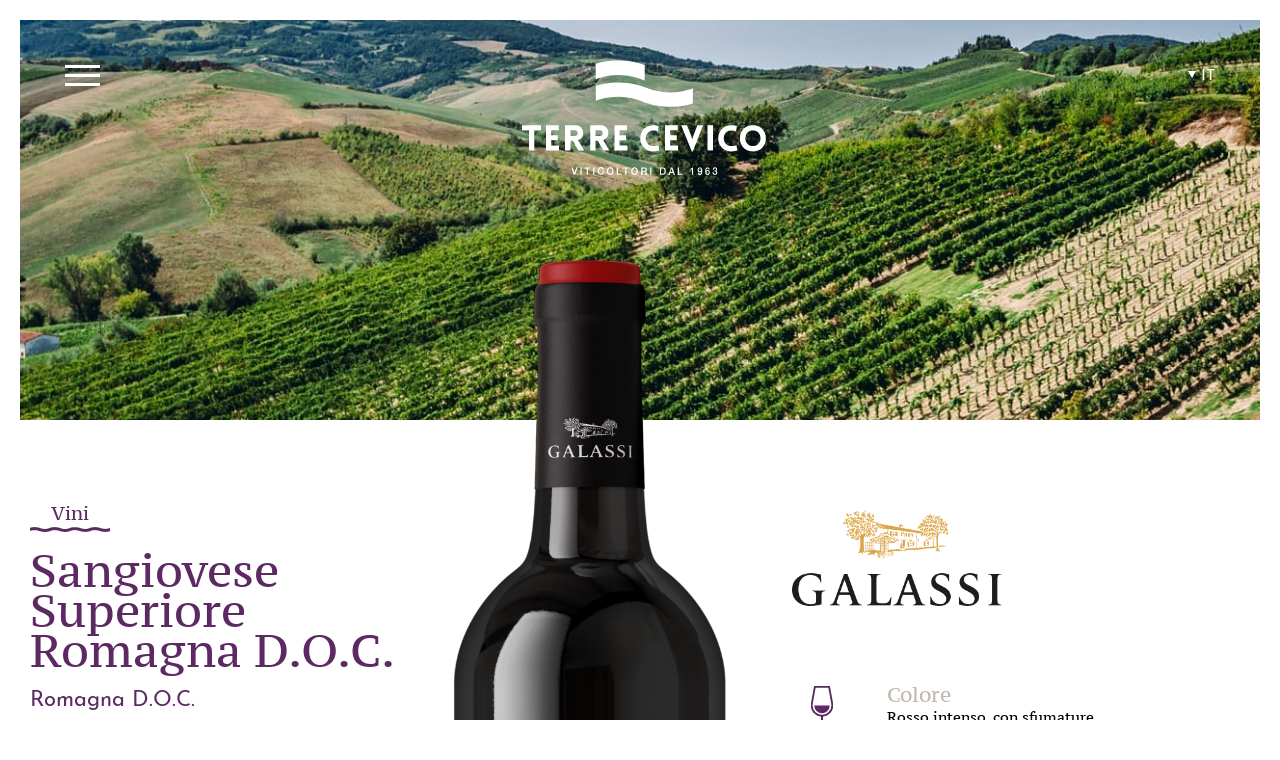

--- FILE ---
content_type: text/html; charset=UTF-8
request_url: https://www.terrecevico.com/prodotti/sangiovese-superiore-2/
body_size: 12339
content:
<!DOCTYPE html>
<html lang="it">
<head>
<meta charset="UTF-8">
<!-- <meta http-equiv="X-UA-Compatible" content="IE=edge,chrome=1"> -->
<meta http-equiv="X-UA-Compatible" content="IE=edge">
<meta name="viewport" content="width=device-width, initial-scale=1">

<meta name="author" content="Studio Idee Materia">
<meta name="Copyright" content="&copy;2026 Terre Cevico">
<meta name="format-detection" content="telephone=no"><meta name='robots' content='index, follow, max-image-preview:large, max-snippet:-1, max-video-preview:-1' />
	<style>img:is([sizes="auto" i], [sizes^="auto," i]) { contain-intrinsic-size: 3000px 1500px }</style>
	<link rel="alternate" hreflang="it" href="https://www.terrecevico.com/prodotti/sangiovese-superiore-2/" />
<link rel="alternate" hreflang="x-default" href="https://www.terrecevico.com/prodotti/sangiovese-superiore-2/" />

<!-- Google Tag Manager for WordPress by gtm4wp.com -->
<script data-cfasync="false" data-pagespeed-no-defer>
	var gtm4wp_datalayer_name = "dataLayer";
	var dataLayer = dataLayer || [];
</script>
<!-- End Google Tag Manager for WordPress by gtm4wp.com -->
	<!-- This site is optimized with the Yoast SEO plugin v24.0 - https://yoast.com/wordpress/plugins/seo/ -->
	<title>Sangiovese Superiore Romagna D.O.C. - Terre Cevico</title>
	<link rel="canonical" href="https://www.terrecevico.com/prodotti/sangiovese-superiore-2/" />
	<meta property="og:locale" content="it_IT" />
	<meta property="og:type" content="article" />
	<meta property="og:title" content="Sangiovese Superiore Romagna D.O.C. - Terre Cevico" />
	<meta property="og:description" content="Sangiovese che nasce da un processo di vinificazione che prevede la selezione degli acini in base al grado di maturazione. La cernita degli acini avviene per via densimetrica. Il processo avviene attraverso un impianto in grado di selezionare gli acini con caratteristiche di maturazione diverse, separando le uve in diverse classi di qualità. L’impianto esegue [&hellip;]" />
	<meta property="og:url" content="https://www.terrecevico.com/prodotti/sangiovese-superiore-2/" />
	<meta property="og:site_name" content="Terre Cevico" />
	<meta property="article:modified_time" content="2025-07-23T12:57:39+00:00" />
	<meta property="og:image" content="https://www.terrecevico.com/wp-content/uploads/2025/07/galassi-Sangiovese-Superiore-224x900.png" />
	<meta property="og:image:width" content="224" />
	<meta property="og:image:height" content="900" />
	<meta property="og:image:type" content="image/png" />
	<meta name="twitter:card" content="summary_large_image" />
	<meta name="twitter:label1" content="Tempo di lettura stimato" />
	<meta name="twitter:data1" content="1 minuto" />
	<script type="application/ld+json" class="yoast-schema-graph">{"@context":"https://schema.org","@graph":[{"@type":"WebPage","@id":"https://www.terrecevico.com/prodotti/sangiovese-superiore-2/","url":"https://www.terrecevico.com/prodotti/sangiovese-superiore-2/","name":"Sangiovese Superiore Romagna D.O.C. - Terre Cevico","isPartOf":{"@id":"https://www.terrecevico.com/#website"},"primaryImageOfPage":{"@id":"https://www.terrecevico.com/prodotti/sangiovese-superiore-2/#primaryimage"},"image":{"@id":"https://www.terrecevico.com/prodotti/sangiovese-superiore-2/#primaryimage"},"thumbnailUrl":"https://www.terrecevico.com/wp-content/uploads/2025/07/galassi-Sangiovese-Superiore.png","datePublished":"2019-01-31T16:14:47+00:00","dateModified":"2025-07-23T12:57:39+00:00","breadcrumb":{"@id":"https://www.terrecevico.com/prodotti/sangiovese-superiore-2/#breadcrumb"},"inLanguage":"it-IT","potentialAction":[{"@type":"ReadAction","target":["https://www.terrecevico.com/prodotti/sangiovese-superiore-2/"]}]},{"@type":"ImageObject","inLanguage":"it-IT","@id":"https://www.terrecevico.com/prodotti/sangiovese-superiore-2/#primaryimage","url":"https://www.terrecevico.com/wp-content/uploads/2025/07/galassi-Sangiovese-Superiore.png","contentUrl":"https://www.terrecevico.com/wp-content/uploads/2025/07/galassi-Sangiovese-Superiore.png","width":908,"height":3649},{"@type":"BreadcrumbList","@id":"https://www.terrecevico.com/prodotti/sangiovese-superiore-2/#breadcrumb","itemListElement":[{"@type":"ListItem","position":1,"name":"Home","item":"https://www.terrecevico.com/"},{"@type":"ListItem","position":2,"name":"Vini","item":"https://www.terrecevico.com/prodotti/"},{"@type":"ListItem","position":3,"name":"Sangiovese Superiore Romagna D.O.C."}]},{"@type":"WebSite","@id":"https://www.terrecevico.com/#website","url":"https://www.terrecevico.com/","name":"Terre Cevico","description":"","publisher":{"@id":"https://www.terrecevico.com/#organization"},"potentialAction":[{"@type":"SearchAction","target":{"@type":"EntryPoint","urlTemplate":"https://www.terrecevico.com/?s={search_term_string}"},"query-input":{"@type":"PropertyValueSpecification","valueRequired":true,"valueName":"search_term_string"}}],"inLanguage":"it-IT"},{"@type":"Organization","@id":"https://www.terrecevico.com/#organization","name":"Gruppo Terre Cevico","url":"https://www.terrecevico.com/","logo":{"@type":"ImageObject","inLanguage":"it-IT","@id":"https://www.terrecevico.com/#/schema/logo/image/","url":"https://www.terrecevico.com/wp-content/uploads/2018/11/cevico_favicon.png","contentUrl":"https://www.terrecevico.com/wp-content/uploads/2018/11/cevico_favicon.png","width":512,"height":512,"caption":"Gruppo Terre Cevico"},"image":{"@id":"https://www.terrecevico.com/#/schema/logo/image/"}}]}</script>
	<!-- / Yoast SEO plugin. -->


<link rel='dns-prefetch' href='//cdn.iubenda.com' />
<link rel='stylesheet' id='wp-block-library-css' href='https://www.terrecevico.com/wp-includes/css/dist/block-library/style.min.css' type='text/css' media='all' />
<style id='classic-theme-styles-inline-css' type='text/css'>
/*! This file is auto-generated */
.wp-block-button__link{color:#fff;background-color:#32373c;border-radius:9999px;box-shadow:none;text-decoration:none;padding:calc(.667em + 2px) calc(1.333em + 2px);font-size:1.125em}.wp-block-file__button{background:#32373c;color:#fff;text-decoration:none}
</style>
<style id='global-styles-inline-css' type='text/css'>
:root{--wp--preset--aspect-ratio--square: 1;--wp--preset--aspect-ratio--4-3: 4/3;--wp--preset--aspect-ratio--3-4: 3/4;--wp--preset--aspect-ratio--3-2: 3/2;--wp--preset--aspect-ratio--2-3: 2/3;--wp--preset--aspect-ratio--16-9: 16/9;--wp--preset--aspect-ratio--9-16: 9/16;--wp--preset--color--black: #000000;--wp--preset--color--cyan-bluish-gray: #abb8c3;--wp--preset--color--white: #ffffff;--wp--preset--color--pale-pink: #f78da7;--wp--preset--color--vivid-red: #cf2e2e;--wp--preset--color--luminous-vivid-orange: #ff6900;--wp--preset--color--luminous-vivid-amber: #fcb900;--wp--preset--color--light-green-cyan: #7bdcb5;--wp--preset--color--vivid-green-cyan: #00d084;--wp--preset--color--pale-cyan-blue: #8ed1fc;--wp--preset--color--vivid-cyan-blue: #0693e3;--wp--preset--color--vivid-purple: #9b51e0;--wp--preset--gradient--vivid-cyan-blue-to-vivid-purple: linear-gradient(135deg,rgba(6,147,227,1) 0%,rgb(155,81,224) 100%);--wp--preset--gradient--light-green-cyan-to-vivid-green-cyan: linear-gradient(135deg,rgb(122,220,180) 0%,rgb(0,208,130) 100%);--wp--preset--gradient--luminous-vivid-amber-to-luminous-vivid-orange: linear-gradient(135deg,rgba(252,185,0,1) 0%,rgba(255,105,0,1) 100%);--wp--preset--gradient--luminous-vivid-orange-to-vivid-red: linear-gradient(135deg,rgba(255,105,0,1) 0%,rgb(207,46,46) 100%);--wp--preset--gradient--very-light-gray-to-cyan-bluish-gray: linear-gradient(135deg,rgb(238,238,238) 0%,rgb(169,184,195) 100%);--wp--preset--gradient--cool-to-warm-spectrum: linear-gradient(135deg,rgb(74,234,220) 0%,rgb(151,120,209) 20%,rgb(207,42,186) 40%,rgb(238,44,130) 60%,rgb(251,105,98) 80%,rgb(254,248,76) 100%);--wp--preset--gradient--blush-light-purple: linear-gradient(135deg,rgb(255,206,236) 0%,rgb(152,150,240) 100%);--wp--preset--gradient--blush-bordeaux: linear-gradient(135deg,rgb(254,205,165) 0%,rgb(254,45,45) 50%,rgb(107,0,62) 100%);--wp--preset--gradient--luminous-dusk: linear-gradient(135deg,rgb(255,203,112) 0%,rgb(199,81,192) 50%,rgb(65,88,208) 100%);--wp--preset--gradient--pale-ocean: linear-gradient(135deg,rgb(255,245,203) 0%,rgb(182,227,212) 50%,rgb(51,167,181) 100%);--wp--preset--gradient--electric-grass: linear-gradient(135deg,rgb(202,248,128) 0%,rgb(113,206,126) 100%);--wp--preset--gradient--midnight: linear-gradient(135deg,rgb(2,3,129) 0%,rgb(40,116,252) 100%);--wp--preset--font-size--small: 13px;--wp--preset--font-size--medium: 20px;--wp--preset--font-size--large: 36px;--wp--preset--font-size--x-large: 42px;--wp--preset--spacing--20: 0.44rem;--wp--preset--spacing--30: 0.67rem;--wp--preset--spacing--40: 1rem;--wp--preset--spacing--50: 1.5rem;--wp--preset--spacing--60: 2.25rem;--wp--preset--spacing--70: 3.38rem;--wp--preset--spacing--80: 5.06rem;--wp--preset--shadow--natural: 6px 6px 9px rgba(0, 0, 0, 0.2);--wp--preset--shadow--deep: 12px 12px 50px rgba(0, 0, 0, 0.4);--wp--preset--shadow--sharp: 6px 6px 0px rgba(0, 0, 0, 0.2);--wp--preset--shadow--outlined: 6px 6px 0px -3px rgba(255, 255, 255, 1), 6px 6px rgba(0, 0, 0, 1);--wp--preset--shadow--crisp: 6px 6px 0px rgba(0, 0, 0, 1);}:where(.is-layout-flex){gap: 0.5em;}:where(.is-layout-grid){gap: 0.5em;}body .is-layout-flex{display: flex;}.is-layout-flex{flex-wrap: wrap;align-items: center;}.is-layout-flex > :is(*, div){margin: 0;}body .is-layout-grid{display: grid;}.is-layout-grid > :is(*, div){margin: 0;}:where(.wp-block-columns.is-layout-flex){gap: 2em;}:where(.wp-block-columns.is-layout-grid){gap: 2em;}:where(.wp-block-post-template.is-layout-flex){gap: 1.25em;}:where(.wp-block-post-template.is-layout-grid){gap: 1.25em;}.has-black-color{color: var(--wp--preset--color--black) !important;}.has-cyan-bluish-gray-color{color: var(--wp--preset--color--cyan-bluish-gray) !important;}.has-white-color{color: var(--wp--preset--color--white) !important;}.has-pale-pink-color{color: var(--wp--preset--color--pale-pink) !important;}.has-vivid-red-color{color: var(--wp--preset--color--vivid-red) !important;}.has-luminous-vivid-orange-color{color: var(--wp--preset--color--luminous-vivid-orange) !important;}.has-luminous-vivid-amber-color{color: var(--wp--preset--color--luminous-vivid-amber) !important;}.has-light-green-cyan-color{color: var(--wp--preset--color--light-green-cyan) !important;}.has-vivid-green-cyan-color{color: var(--wp--preset--color--vivid-green-cyan) !important;}.has-pale-cyan-blue-color{color: var(--wp--preset--color--pale-cyan-blue) !important;}.has-vivid-cyan-blue-color{color: var(--wp--preset--color--vivid-cyan-blue) !important;}.has-vivid-purple-color{color: var(--wp--preset--color--vivid-purple) !important;}.has-black-background-color{background-color: var(--wp--preset--color--black) !important;}.has-cyan-bluish-gray-background-color{background-color: var(--wp--preset--color--cyan-bluish-gray) !important;}.has-white-background-color{background-color: var(--wp--preset--color--white) !important;}.has-pale-pink-background-color{background-color: var(--wp--preset--color--pale-pink) !important;}.has-vivid-red-background-color{background-color: var(--wp--preset--color--vivid-red) !important;}.has-luminous-vivid-orange-background-color{background-color: var(--wp--preset--color--luminous-vivid-orange) !important;}.has-luminous-vivid-amber-background-color{background-color: var(--wp--preset--color--luminous-vivid-amber) !important;}.has-light-green-cyan-background-color{background-color: var(--wp--preset--color--light-green-cyan) !important;}.has-vivid-green-cyan-background-color{background-color: var(--wp--preset--color--vivid-green-cyan) !important;}.has-pale-cyan-blue-background-color{background-color: var(--wp--preset--color--pale-cyan-blue) !important;}.has-vivid-cyan-blue-background-color{background-color: var(--wp--preset--color--vivid-cyan-blue) !important;}.has-vivid-purple-background-color{background-color: var(--wp--preset--color--vivid-purple) !important;}.has-black-border-color{border-color: var(--wp--preset--color--black) !important;}.has-cyan-bluish-gray-border-color{border-color: var(--wp--preset--color--cyan-bluish-gray) !important;}.has-white-border-color{border-color: var(--wp--preset--color--white) !important;}.has-pale-pink-border-color{border-color: var(--wp--preset--color--pale-pink) !important;}.has-vivid-red-border-color{border-color: var(--wp--preset--color--vivid-red) !important;}.has-luminous-vivid-orange-border-color{border-color: var(--wp--preset--color--luminous-vivid-orange) !important;}.has-luminous-vivid-amber-border-color{border-color: var(--wp--preset--color--luminous-vivid-amber) !important;}.has-light-green-cyan-border-color{border-color: var(--wp--preset--color--light-green-cyan) !important;}.has-vivid-green-cyan-border-color{border-color: var(--wp--preset--color--vivid-green-cyan) !important;}.has-pale-cyan-blue-border-color{border-color: var(--wp--preset--color--pale-cyan-blue) !important;}.has-vivid-cyan-blue-border-color{border-color: var(--wp--preset--color--vivid-cyan-blue) !important;}.has-vivid-purple-border-color{border-color: var(--wp--preset--color--vivid-purple) !important;}.has-vivid-cyan-blue-to-vivid-purple-gradient-background{background: var(--wp--preset--gradient--vivid-cyan-blue-to-vivid-purple) !important;}.has-light-green-cyan-to-vivid-green-cyan-gradient-background{background: var(--wp--preset--gradient--light-green-cyan-to-vivid-green-cyan) !important;}.has-luminous-vivid-amber-to-luminous-vivid-orange-gradient-background{background: var(--wp--preset--gradient--luminous-vivid-amber-to-luminous-vivid-orange) !important;}.has-luminous-vivid-orange-to-vivid-red-gradient-background{background: var(--wp--preset--gradient--luminous-vivid-orange-to-vivid-red) !important;}.has-very-light-gray-to-cyan-bluish-gray-gradient-background{background: var(--wp--preset--gradient--very-light-gray-to-cyan-bluish-gray) !important;}.has-cool-to-warm-spectrum-gradient-background{background: var(--wp--preset--gradient--cool-to-warm-spectrum) !important;}.has-blush-light-purple-gradient-background{background: var(--wp--preset--gradient--blush-light-purple) !important;}.has-blush-bordeaux-gradient-background{background: var(--wp--preset--gradient--blush-bordeaux) !important;}.has-luminous-dusk-gradient-background{background: var(--wp--preset--gradient--luminous-dusk) !important;}.has-pale-ocean-gradient-background{background: var(--wp--preset--gradient--pale-ocean) !important;}.has-electric-grass-gradient-background{background: var(--wp--preset--gradient--electric-grass) !important;}.has-midnight-gradient-background{background: var(--wp--preset--gradient--midnight) !important;}.has-small-font-size{font-size: var(--wp--preset--font-size--small) !important;}.has-medium-font-size{font-size: var(--wp--preset--font-size--medium) !important;}.has-large-font-size{font-size: var(--wp--preset--font-size--large) !important;}.has-x-large-font-size{font-size: var(--wp--preset--font-size--x-large) !important;}
:where(.wp-block-post-template.is-layout-flex){gap: 1.25em;}:where(.wp-block-post-template.is-layout-grid){gap: 1.25em;}
:where(.wp-block-columns.is-layout-flex){gap: 2em;}:where(.wp-block-columns.is-layout-grid){gap: 2em;}
:root :where(.wp-block-pullquote){font-size: 1.5em;line-height: 1.6;}
</style>
<link rel='stylesheet' id='spu-public-css-css' href='https://www.terrecevico.com/plugins/popups/public/assets/css/public.css' type='text/css' media='all' />

<script  type="text/javascript" class=" _iub_cs_skip" type="text/javascript" id="iubenda-head-inline-scripts-0">
/* <![CDATA[ */

    var _iub = _iub || [];
    _iub.csConfiguration = {
"consentOnContinuedBrowsing":false,
"consentOnScroll":false,
"perPurposeConsent":true,
"invalidateConsentBefore":"2022-01-01",
        "lang": "it",
        "siteId": 1555481,
        "cookiePolicyId": 61426681,
        "banner": {
            "acceptButtonDisplay":true,
            "customizeButtonDisplay":true,
            "acceptButtonColor":"#5d2963",
            "rejectButtonDisplay":true,
            "rejectButtonColor":"#222",
            "rejectButtonCaptionColor":"#efefef",
            "position":"top",
"listPurposes":true,
"explicitWithdrawal":true
        },
        "callback": {
            onPreferenceExpressedOrNotNeeded: function(preference) {
                dataLayer.push({
                    iubenda_ccpa_opted_out: _iub.cs.api.isCcpaOptedOut()
                });
                if (!preference) {
                    dataLayer.push({
                        event: "iubenda_preference_not_needed"
                    });
                } else {
                    if (preference.consent === true) {
                        dataLayer.push({
                            event: "iubenda_consent_given"
                        });
                    } else if (preference.consent === false) {
                        dataLayer.push({
                            event: "iubenda_consent_rejected"
                        });
                    } else if (preference.purposes) {
                        for (var purposeId in preference.purposes) {
                            if (preference.purposes[purposeId]) {
                                dataLayer.push({
                                    event: "iubenda_consent_given_purpose_" + purposeId
                                });
                            }
                        }
                    }
                }
            }
        }
    };
/* ]]> */
</script>
<script  type="text/javascript" src="//cdn.iubenda.com/cs/iubenda_cs.js" charset="UTF-8" async="async" class=" _iub_cs_skip" type="text/javascript" src="//cdn.iubenda.com/cs/iubenda_cs.js" id="iubenda-head-scripts-0-js"></script>
<link rel="https://api.w.org/" href="https://www.terrecevico.com/wp-json/" /><link rel="alternate" title="oEmbed (JSON)" type="application/json+oembed" href="https://www.terrecevico.com/wp-json/oembed/1.0/embed?url=https%3A%2F%2Fwww.terrecevico.com%2Fprodotti%2Fsangiovese-superiore-2%2F" />
<link rel="alternate" title="oEmbed (XML)" type="text/xml+oembed" href="https://www.terrecevico.com/wp-json/oembed/1.0/embed?url=https%3A%2F%2Fwww.terrecevico.com%2Fprodotti%2Fsangiovese-superiore-2%2F&#038;format=xml" />

<!-- Google Tag Manager for WordPress by gtm4wp.com -->
<!-- GTM Container placement set to footer -->
<script data-cfasync="false" data-pagespeed-no-defer>
	var dataLayer_content = {"visitorLoginState":"logged-out","visitorUsername":"","pageTitle":"Sangiovese Superiore Romagna D.O.C. - Terre Cevico","pagePostType":"prodotti","pagePostType2":"single-prodotti","pagePostAuthor":"TC_admin"};
	dataLayer.push( dataLayer_content );
</script>
<script data-cfasync="false">
(function(w,d,s,l,i){w[l]=w[l]||[];w[l].push({'gtm.start':
new Date().getTime(),event:'gtm.js'});var f=d.getElementsByTagName(s)[0],
j=d.createElement(s),dl=l!='dataLayer'?'&l='+l:'';j.async=true;j.src=
'//www.googletagmanager.com/gtm.js?id='+i+dl;f.parentNode.insertBefore(j,f);
})(window,document,'script','dataLayer','GTM-TQ5DNHW');
</script>
<!-- End Google Tag Manager for WordPress by gtm4wp.com --><link rel="icon" href="https://www.terrecevico.com/wp-content/uploads/2018/11/cropped-cevico_favicon-32x32.png" sizes="32x32" />
<link rel="icon" href="https://www.terrecevico.com/wp-content/uploads/2018/11/cropped-cevico_favicon-192x192.png" sizes="192x192" />
<link rel="apple-touch-icon" href="https://www.terrecevico.com/wp-content/uploads/2018/11/cropped-cevico_favicon-180x180.png" />
<meta name="msapplication-TileImage" content="https://www.terrecevico.com/wp-content/uploads/2018/11/cropped-cevico_favicon-270x270.png" />
 

<!-- <link rel="stylesheet" href="/dist/style/main-critical.css"> -->

<style>#preloader{position:fixed;top:0;left:0;width:100%;height:100%;max-width:100%;max-height:100%;background-color:#e8e5df;z-index:100000;overflow:hidden} #preloader.loaded{opacity:0;z-index:-10;transition:opacity .25s linear .1s,z-index .1s linear .3s;-webkit-transition:opacity .25s linear .1s,z-index .1s linear .3s;-moz-transition:opacity .25s linear .1s,z-index .1s linear .3s;-o-transition:opacity .25s linear .1s,z-index .1s linear .3s} .loading{position:absolute;width:0em;height:0em;top:50%;left:50%;-webkit-transform-origin:50% 50%;-ms-transform-origin:50% 50%;transform-origin:50% 50%;border-radius:2em;-ms-transform:translate(-50%,-50%) rotateX(60deg);-webkit-transform:translate(-50%,-50%) rotateX(60deg);transform:translate(-50%,-50%) rotateX(60deg);-webkit-transform-style:preserve-3d;transform-style:preserve-3d;border:0em solid rgba(255,239,175,.5);-webkit-animation:loadingRipple 2s infinite;animation:loadingRipple 2s infinite}.loading::before{position:absolute;top:50%;left:50%;content:'';display:block;width:.1em;height:.1em;border:0em solid rgba(255,239,175,.5);border-radius:2em;-ms-transform:translate(-50%,-50%);-webkit-transform:translate(-50%,-50%);transform:translate(-50%,-50%);background:#24033D;-webkit-animation:loadingRipple2 2s infinite;animation:loadingRipple2 2s infinite}.loading::after{position:absolute;top:0;left:50%;content:'';display:block;width:.5em;height:.5em;opacity:0;background:#24033D;border-radius:1em;border-top-left-radius:0;-ms-transform:rotateX(-60deg) translate(-50%,3em) rotateZ(45deg);-webkit-transform:rotateX(-60deg) translate(-50%,3em) rotateZ(45deg);transform:rotateX(-60deg) translate(-50%,3em) rotateZ(45deg);-webkit-animation:loadingDrop 2s infinite;animation:loadingDrop 2s infinite}@-webkit-keyframes loadingDrop{0%{opacity:0;-webkit-transform:rotateX(-60deg) translate(-50%,-4em) rotateZ(45deg);transform:rotateX(-60deg) translate(-50%,-4em) rotateZ(45deg);-webkit-animation-timing-function:cubic-bezier(.55,.055,.675,.19);animation-timing-function:cubic-bezier(.55,.055,.675,.19)}15%{opacity:1}35%{-webkit-transform:rotateX(-60deg) translate(-50%,-.5em) rotateZ(45deg);transform:rotateX(-60deg) translate(-50%,-.5em) rotateZ(45deg);opacity:1}36%,100%{-webkit-transform:rotateX(-60deg) translate(-50%,-.5em) rotateZ(45deg);transform:rotateX(-60deg) translate(-50%,-.5em) rotateZ(45deg);opacity:0}}@keyframes loadingDrop{0%{opacity:0;-webkit-transform:rotateX(-60deg) translate(-50%,-4em) rotateZ(45deg);transform:rotateX(-60deg) translate(-50%,-4em) rotateZ(45deg);-webkit-animation-timing-function:cubic-bezier(.55,.055,.675,.19);animation-timing-function:cubic-bezier(.55,.055,.675,.19)}15%{opacity:1}35%{-webkit-transform:rotateX(-60deg) translate(-50%,-.5em) rotateZ(45deg);transform:rotateX(-60deg) translate(-50%,-.5em) rotateZ(45deg);opacity:1}36%,100%{-webkit-transform:rotateX(-60deg) translate(-50%,-.5em) rotateZ(45deg);transform:rotateX(-60deg) translate(-50%,-.5em) rotateZ(45deg);opacity:0}}@-webkit-keyframes loadingRipple{0%,35%{width:0;height:0;border-width:0}65%{background:#fafafa;border-width:.3em}85%,100%{background:rgba(#24033D,0);width:3.5em;height:3.5em;border-width:0}}@keyframes loadingRipple{0%,35%{width:0;height:0;border-width:0}65%{background:#fafafa;border-width:.3em}85%,100%{background:rgba(#24033D,0);width:3.5em;height:3.5em;border-width:0}}@-webkit-keyframes loadingRipple2{0%,45%{width:0;height:0;border-width:0}70%{background:rgba(#24033D,1);border-width:.5em}90%,100%{background:rgba(#24033D,0);width:2em;height:2em;border-width:0}}@keyframes loadingRipple2{0%,45%{width:0;height:0;border-width:0}70%{background:rgba(#24033D,1);border-width:.5em}90%,100%{background:rgba(#24033D,0);width:2em;height:2em;border-width:0}}
</style>

<!--style type="text/css">
	#iubenda-cs-banner{position:fixed;z-index:10000;width:800px;max-width:90%;left:50%;bottom:40px;-webkit-transform:translateX(-50%);-ms-transform:translateX(-50%);transform:translateX(-50%);padding:25px;background:#FFF;color:#000;font-family:'Josefin Sans';font-style:normal;font-weight:400;-webkit-box-shadow:6px 10px 24px rgba(0,0,0,.4);box-shadow:6px 10px 24px rgba(0,0,0,.4)}.iubenda-banner-content{padding-right:5%;font-weight:300;font-size:.85rem;line-height:1.4em}.iubenda-cs-rationale{display:-webkit-box;display:-ms-flexbox;display:flex;-webkit-box-align:center;-ms-flex-align:center;align-items:center;-webkit-box-pack:start;-ms-flex-pack:start;justify-content:flex-start;-webkit-box-orient:horizontal;-webkit-box-direction:normal;-ms-flex-direction:row;flex-direction:row}.iubenda-cs-close-btn{-webkit-appearance:none;-moz-appearance:none;appearance:none;background-color:#24033D;color:#FFF;padding:14px 25px 10px 25px;text-align:center;text-transform:uppercase;font-weight:700;font-size:.8rem;width:250px}@media (max-width:767px){.iubenda-cs-rationale{display:block}.iubenda-cs-close-btn{margin-top:15px}}
</style-->



</head>
<body data-rsssl=1 class="prodotti-template-default single single-prodotti postid-15684  preload chrome">
	
<div id="preloader">
	<div class="loading"></div>
</div>
<header class="header header--white"><div class="header__top"><div class="header__hamburger"><span></span><span></span><span></span></div><a class="header__logoWrap" href="https://www.terrecevico.com/" title="Terre Cevico"><svg version="1.1" xmlns="http://www.w3.org/2000/svg" xmlns:xlink="http://www.w3.org/1999/xlink" x="0px" y="0px"
	 viewBox="0 0 244 115" style="enable-background:new 0 0 244 115;" xml:space="preserve" width="244" height="115">
<g>
	<g>
		<g>
			<path d="M170.9,28.3c-0.1,0-9,4.2-22.1,4.2c-13.4,0-23.5-4.3-23.6-4.4c-0.5-0.2-12.8-5.6-29.3-5.6
				c-9.4,0-17.1,1.8-22.1,3.3v15.2c0.1,0,9-4.2,22.1-4.2c13.4,0,23.5,4.3,23.6,4.4c0.5,0.2,12.8,5.6,29.3,5.6
				c9.4,0,17.1-1.8,22.1-3.3V28.3z"/>
			<path d="M96,15c13.5,0,23.6,4.4,23.7,4.5c0.1,0.1,1.1,0.5,2.9,1.1L122.8,5c-4.6-1.6-14.5-4.6-26.8-4.6
				c-9.5,0-17.2,1.8-22.3,3.4v15.5C73.9,19.3,82.8,15,96,15"/>
		</g>
		<g>
			<polygon points="6.9,90.4 6.9,70.2 0.1,70.2 0.1,65.2 19.1,65.2 19.1,70.2 12.3,70.2 12.3,90.4 			"/>
			<polygon points="24.1,90.4 24.1,65.2 36.7,65.2 36.7,70.3 29.2,70.3 29.2,75.3 35.8,75.3 35.8,80.3 
				29.2,80.3 29.2,85.4 37.1,85.4 37.1,90.4 			"/>
			<path d="M48.4,75.9H53c3.6,0,3.6-5.6,0-5.6h-4.6V75.9z M56.2,90.4l-5.3-9.6h-2.5v9.6h-5.3V65.2h10.3
				c9.4,0,10.3,12.7,2.6,14.8l6.1,10.4H56.2z"/>
			<path d="M73.4,75.9H78c3.6,0,3.6-5.6,0-5.6h-4.6V75.9z M81.2,90.4l-5.3-9.6h-2.5v9.6h-5.2V65.2h10.4
				c9.4,0,10.3,12.7,2.6,14.8l6.1,10.4H81.2z"/>
			<polygon points="92.4,90.4 92.4,65.2 105,65.2 105,70.3 97.4,70.3 97.4,75.3 104.1,75.3 104.1,80.3 
				97.4,80.3 97.4,85.4 105.4,85.4 105.4,90.4 			"/>
			<path d="M131.5,70.4c-10.3,0-10.3,15.7,0,15.7c2.3,0,4.1-0.6,5-1.1l0.7,5.3c-1.6,0.6-3.9,1.1-5.7,1.1
				c-17.7,0-17.7-26.2,0-26.2c1.8,0,3.6,0.3,5.1,1l-0.6,5.3C135,71,133.7,70.4,131.5,70.4"/>
			<polygon points="143.1,90.4 143.1,65.2 155.7,65.2 155.7,70.3 148.2,70.3 148.2,75.3 154.8,75.3 
				154.8,80.3 148.2,80.3 148.2,85.4 156.1,85.4 156.1,90.4 			"/>
			<polygon points="169.7,91.4 159.2,65.2 165,65.2 168.4,73.8 170.2,79.1 172,73.9 175.4,65.2 
				181.2,65.2 170.8,91.4 			"/>
			<polygon points="185.5,90.4 191,90.4 191,65.2 185.5,65.2 			"/>
			<path d="M209.5,70.4c-10.3,0-10.3,15.7,0,15.7c2.3,0,4.1-0.6,5-1.1l0.7,5.3c-1.6,0.6-3.9,1.1-5.7,1.1
				c-17.7,0-17.7-26.2,0-26.2c1.8,0,3.6,0.3,5.2,1l-0.6,5.3C213,71,211.8,70.4,209.5,70.4"/>
			<path d="M230.9,70.4c-10.1,0-10.1,15.7,0,15.7C241,86.2,241,70.4,230.9,70.4 M230.9,65.2
				c17.3,0,17.3,26.2,0,26.2C213.5,91.4,213.5,65.2,230.9,65.2"/>
		</g>
	</g>
	<g>
		<polygon points="49.5,107.4 50.7,107.4 52.5,113.3 52.5,113.3 54.3,107.4 55.5,107.4 53.1,114.8 
			51.8,114.8"/>
		<polygon points="58.4,114.8 59.6,114.8 59.6,107.4 58.4,107.4 		"/>
		<polygon points="62.6,107.4 68.2,107.4 68.2,108.5 66,108.5 66,114.8 64.8,114.8 64.8,108.5 
			62.6,108.5 		"/>
		<polygon points="71.2,114.8 72.4,114.8 72.4,107.4 71.2,107.4 		"/>
		<path d="M80.7,109.7c-0.2-0.9-0.7-1.5-1.7-1.5c-1.5,0-2.1,1.4-2.1,2.8c0,1.4,0.6,2.8,2.1,2.8
			c1.1,0,1.7-0.9,1.8-2H82c-0.1,1.8-1.3,3-2.9,3c-2.1,0-3.3-1.8-3.3-3.9c0-2.1,1.2-3.9,3.3-3.9c1.6,0,2.8,0.9,2.9,2.6H80.7z"/>
		<path d="M86.1,111.1c0,1.4,0.6,2.8,2.1,2.8c1.5,0,2.1-1.4,2.1-2.8s-0.6-2.8-2.1-2.8
			C86.7,108.2,86.1,109.7,86.1,111.1 M91.5,111.1c0,2.1-1.2,3.9-3.3,3.9c-2.1,0-3.3-1.8-3.3-3.9c0-2.1,1.2-3.9,3.3-3.9
			C90.3,107.2,91.5,109,91.5,111.1"/>
		<polygon points="94.8,107.4 96,107.4 96,113.7 99.5,113.7 99.5,114.8 94.8,114.8 		"/>
		<polygon points="101,107.4 106.6,107.4 106.6,108.5 104.4,108.5 104.4,114.8 103.2,114.8 103.2,108.5 
			101,108.5 		"/>
		
		<path d="M110.4,111.1c0,1.4,0.6,2.8,2.1,2.8c1.5,0,2.1-1.4,2.1-2.8s-0.6-2.8-2.1-2.8
			C111.1,108.2,110.4,109.7,110.4,111.1 M115.8,111.1c0,2.1-1.2,3.9-3.3,3.9c-2.1,0-3.3-1.8-3.3-3.9c0-2.1,1.2-3.9,3.3-3.9
			C114.6,107.2,115.8,109,115.8,111.1"/>
		
		<path d="M120.4,110.8h2c0.8,0,1.2-0.4,1.2-1.2c0-1-0.6-1.1-1.2-1.1h-2V110.8z M119.2,107.4h3.3
			c1.5,0,2.3,0.8,2.3,2c0,1.4-0.9,1.8-1.1,1.9v0c0.4,0.1,1,0.4,1,1.6c0,0.9,0.1,1.7,0.4,2h-1.3c-0.2-0.3-0.2-0.7-0.2-1.1
			c0-1.4-0.3-2-1.4-2h-1.8v3.1h-1.2V107.4z"/>
		
		<polygon points="128.2,114.8 129.4,114.8 129.4,107.4 128.2,107.4 		"/>
		<path d="M139.1,113.8h1.2c1.9,0,2.3-1.2,2.3-2.7c0-1.5-0.4-2.7-2.3-2.7h-1.2V113.8z M137.9,107.4h2.9
			c2.1,0,3,1.7,3,3.7s-0.9,3.7-3,3.7h-2.9V107.4z"/>
		<path d="M148.5,111.9h2.1l-1-3.2h0L148.5,111.9z M149,107.4h1.3l2.7,7.5h-1.3l-0.6-2h-2.7l-0.6,2h-1.2
			L149,107.4z"/>
		<polygon points="155.8,107.4 157,107.4 157,113.7 160.5,113.7 160.5,114.8 155.8,114.8 		"/>
		
		<path d="M168.2,108.7c0.9,0,1.8-0.3,2-1.2h0.9v7.3h-1.2v-5.2h-1.7V108.7z"/>
		
		<path d="M176.7,109.8c0,0.8,0.4,1.5,1.2,1.5c0.8,0,1.2-0.7,1.2-1.5c0-0.8-0.4-1.5-1.2-1.5
			C177.1,108.3,176.7,109.1,176.7,109.8z M176.8,113c0,0.6,0.4,1,1,1c1.2,0,1.3-1.5,1.4-2.5l0,0c-0.3,0.6-0.8,0.9-1.5,0.9
			c-1.3,0-2.1-1-2.1-2.5c0-1.4,0.8-2.5,2.3-2.5c1.9,0,2.4,1.7,2.4,3.8c0,1.7-0.6,3.8-2.5,3.8c-1.1,0-2-0.8-2-2H176.8z"/>
		
		<path d="M186.8,112.4c0-0.8-0.4-1.5-1.2-1.5c-0.8,0-1.2,0.7-1.2,1.5c0,0.8,0.4,1.5,1.2,1.5
			C186.4,114,186.8,113.2,186.8,112.4z M186.6,109.4c0-0.6-0.4-1-1-1c-1.2,0-1.3,1.5-1.4,2.5l0,0c0.3-0.6,0.9-0.9,1.5-0.9
			c1.3,0,2.1,1.1,2.1,2.5c0,1.4-0.9,2.5-2.2,2.5c-2,0-2.5-1.7-2.5-3.8c0-1.7,0.6-3.8,2.5-3.8c1.1,0,2,0.8,2,2H186.6z"/>
		
		<path d="M192.6,110.5c0.7,0,1.5-0.3,1.5-1.2c0-0.6-0.4-1-1.1-1c-0.8,0-1.1,0.7-1.1,1.5h-1.1
			c0.1-1.4,0.9-2.5,2.2-2.5c1.1,0,2.1,0.7,2.1,2c0,0.7-0.3,1.3-1,1.6v0c0.8,0.2,1.2,0.9,1.2,1.8c0,1.4-1.1,2.2-2.4,2.2
			c-1.6,0-2.3-1-2.4-2.6h1.1c0,0.9,0.4,1.6,1.3,1.6c0.7,0,1.3-0.5,1.3-1.3c0-1.1-0.9-1.3-1.8-1.2V110.5z"/>
	</g>
</g>
</svg>
</a><div class="header__langs text-uppercase text-right"><span class="arrow"></span><a class="no-click active" href="#">It</a><div class="lang-sub-menu"><a href="https://www.terrecevico.com/en/">En</a></div></div><div class="header__menuWrap"><div class="container"><div class="header__col header__menuCol"><div class="header__mainNavWrap header__mainNavWrap--debug"><nav id="main_nav" class="menu-main_nav-container"><ul id="menu-main_nav" class="nav navbar-nav"><li id="menu-item-12135" class="menu-item menu-item-type-post_type menu-item-object-page menu-item-home menu-item-12135 menu-page-2"><a href="https://www.terrecevico.com/">Home</a></li>
<li id="menu-item-38" class="menu-item menu-item-type-post_type menu-item-object-page menu-item-38 menu-page-8"><a href="https://www.terrecevico.com/persone/">Persone</a></li>
<li id="menu-item-42" class="menu-item menu-item-type-post_type menu-item-object-page menu-item-42 menu-page-12"><a href="https://www.terrecevico.com/terre/">Terre</a></li>
<li id="menu-item-43" class="menu-item menu-item-type-post_type menu-item-object-page menu-item-43 menu-page-10"><a href="https://www.terrecevico.com/vini/">Vini</a></li>
<li id="menu-item-23326" class="t-special-elite menu-item menu-item-type-post_type menu-item-object-page menu-item-23326 menu-page-22475"><a href="https://www.terrecevico.com/tutto-e-possibile/">Tutto è possibile</a></li>
</ul></nav></div><div class="header__secNavWrap"><nav id="sec_nav" class="menu-sec_menu-container"><ul id="menu-sec_menu" class="nav navbar-nav"><li id="menu-item-47" class="menu-item menu-item-type-post_type menu-item-object-page menu-item-47 menu-page-30"><a href="https://www.terrecevico.com/azienda-terre-cevico/">Azienda Terre Cevico</a></li>
<li id="menu-item-23697" class="menu-item menu-item-type-custom menu-item-object-custom menu-item-23697 menu-custom-23697"><a href="https://www.terrecevico.com/azienda-terre-cevico#sostenibilita">Bilancio di sostenibilità</a></li>
<li id="menu-item-26682" class="menu-item menu-item-type-post_type menu-item-object-page menu-item-26682 menu-page-26620"><a href="https://www.terrecevico.com/mog-231/">MOG  231</a></li>
<li id="menu-item-20721" class="menu-item menu-item-type-post_type menu-item-object-page menu-item-20721 menu-page-20658"><a href="https://www.terrecevico.com/certificazioni/">Certificazioni</a></li>
<li id="menu-item-48" class="menu-item menu-item-type-taxonomy menu-item-object-category menu-item-has-children menu-item-48 menu-category-1"><a href="https://www.terrecevico.com/category/news/">News &#038; Progetti</a>
<ul class="sub-menu">
	<li id="menu-item-26235" class="menu-item menu-item-type-post_type menu-item-object-page menu-item-26235 menu-page-26099"><a href="https://www.terrecevico.com/10-storie/">10 storie di Trebbiano di Romagna</a></li>
</ul>
</li>
<li id="menu-item-11232" class="menu-item menu-item-type-taxonomy menu-item-object-category menu-item-11232 menu-category-162"><a href="https://www.terrecevico.com/category/house-organ/">House Organ</a></li>
<li id="menu-item-26121" class="menu-item menu-item-type-post_type menu-item-object-page menu-item-26121 menu-page-26102"><a href="https://www.terrecevico.com/le-vinerie-di-terre-cevico/">Le vinerie di Terre Cevico</a></li>
<li id="menu-item-45" class="menu-item menu-item-type-post_type menu-item-object-page menu-item-45 menu-page-34"><a href="https://www.terrecevico.com/contatti/">Contatti</a></li>
<li id="menu-item-23582" class="menu-item menu-item-type-post_type menu-item-object-page menu-item-23582 menu-page-23548"><a href="https://www.terrecevico.com/lavora-con-noi/">Lavora con noi</a></li>
<li id="menu-item-26101" class="menu-item menu-item-type-custom menu-item-object-custom menu-item-26101 menu-custom-26101"><a target="_blank" href="https://soci.leromagnole.it/login">Area Soci</a></li>
</ul></nav></div></div><div class="header__col header__rightCol hidden-xs" style="display: none;"><div class="header__col header__brandsCol"><label class="header__menuLabel">Scopri i brand</label><div class="header__scrollMenuWrap"><div class="header__scrollBar"><span class="header__arr arrow up" data-scroll-modifier="-1"></span><span class="header__arr arrow down" data-scroll-modifier="1"></span></div><div class="header__scrollCont"><ul class="header__scrollMenu"><li><a href="https://www.terrecevico.com/marchi/austo/" title="Austo">Austo</a></li><li><a href="https://www.terrecevico.com/marchi/beldi/" title="Beldì">Beldì</a></li><li><a href="https://www.terrecevico.com/marchi/bernardi-camauro/" title="Bernardi Camauro">Bernardi Camauro</a></li><li><a href="https://www.terrecevico.com/marchi/bernardi-camerlingo/" title="Bernardi Camerlingo">Bernardi Camerlingo</a></li><li><a href="https://www.terrecevico.com/marchi/bernardi-cappanera/" title="Bernardi Cappanera">Bernardi Cappanera</a></li><li><a href="https://www.terrecevico.com/marchi/bernardi-filauzio/" title="Bernardi Filauzio">Bernardi Filauzio</a></li><li><a href="https://www.terrecevico.com/marchi/bernardi-rocca/" title="Bernardi Rocca">Bernardi Rocca</a></li><li><a href="https://www.terrecevico.com/marchi/b-io-bpuntoio/" title="b.io bpuntoio">b.io bpuntoio</a></li><li><a href="https://www.terrecevico.com/marchi/brusa/" title="Brusa">Brusa</a></li><li><a href="https://www.terrecevico.com/marchi/cantine-ronco/" title="Cantine Ronco">Cantine Ronco</a></li><li><a href="https://www.terrecevico.com/marchi/colle-del-gelso/" title="Colle Del Gelso">Colle Del Gelso</a></li><li><a href="https://www.terrecevico.com/marchi/conte-fosco/" title="Conte Fosco">Conte Fosco</a></li><li><a href="https://www.terrecevico.com/marchi/due-tigli/" title="Due Tigli">Due Tigli</a></li><li><a href="https://www.terrecevico.com/marchi/e-got/" title="E' Gòt">E' Gòt</a></li><li><a href="https://www.terrecevico.com/marchi/galassi/" title="Galassi">Galassi</a></li><li><a href="https://www.terrecevico.com/marchi/ostaria-del-gallo/" title="Ostaria Del Gallo">Ostaria Del Gallo</a></li><li><a href="https://www.terrecevico.com/marchi/roccaverde/" title="Roccaverde">Roccaverde</a></li><li><a href="https://www.terrecevico.com/marchi/romandiola/" title="Romandiola">Romandiola</a></li><li><a href="https://www.terrecevico.com/marchi/ronco-cantine-del-re/" title="Ronco - Cantine Del Re">Ronco - Cantine Del Re</a></li><li><a href="https://www.terrecevico.com/marchi/sancrispino-ronco/" title="Sancrispino Ronco">Sancrispino Ronco</a></li><li><a href="https://www.terrecevico.com/marchi/sancrispino-bio/" title="Sancrispino Bio">Sancrispino Bio</a></li><li><a href="https://www.terrecevico.com/marchi/sangria/" title="Sangria">Sangria</a></li><li><a href="https://www.terrecevico.com/marchi/setterocche/" title="Sette Rocche">Sette Rocche</a></li><li><a href="https://www.terrecevico.com/marchi/terre-cevico/" title="Terre Cevico">Terre Cevico</a></li><li><a href="https://www.terrecevico.com/marchi/terre-cevico-metodo-classico/" title="Terre Cevico Metodo Classico">Terre Cevico Metodo Classico</a></li><li><a href="https://www.terrecevico.com/marchi/terre-cevico-top-ristorazione/" title="Terre Cevico Top ristorazione">Terre Cevico Top ristorazione</a></li><li><a href="https://www.terrecevico.com/marchi/tutto-e-possibile/" title="Tutto è possibile">Tutto è possibile</a></li><li><a href="https://www.terrecevico.com/marchi/volli/" title="Vollì">Vollì</a></li></ul></div></div></div><div class="header__col header__winesCol"><label class="header__menuLabel">Scopri i vitigni</label><div class="header__scrollMenuWrap"><div class="header__scrollBar"><span class="header__arr arrow up" data-scroll-modifier="-1"></span><span class="header__arr arrow down" data-scroll-modifier="1"></span></div><div class="header__scrollCont"><ul class="header__scrollMenu"><li><a href="https://www.terrecevico.com/vitigni/albana/" title="Albana">Albana</a></li><li><a href="https://www.terrecevico.com/vitigni/barbera/" title="Barbera">Barbera</a></li><li><a href="https://www.terrecevico.com/vitigni/bombino-bianco/" title="Bombino bianco">Bombino bianco</a></li><li><a href="https://www.terrecevico.com/vitigni/cabernet-sauvignon/" title="Cabernet Sauvignon">Cabernet Sauvignon</a></li><li><a href="https://www.terrecevico.com/vitigni/cabernet-e-merlot/" title="Cabernet e Merlot">Cabernet e Merlot</a></li><li><a href="https://www.terrecevico.com/vitigni/catarratto-e-chardonnay/" title="Catarratto e Chardonnay">Catarratto e Chardonnay</a></li><li><a href="https://www.terrecevico.com/vitigni/catarratto-e-inzolia/" title="Catarratto e Inzolia">Catarratto e Inzolia</a></li><li><a href="https://www.terrecevico.com/vitigni/chardonnay/" title="Chardonnay">Chardonnay</a></li><li><a href="https://www.terrecevico.com/vitigni/famoso/" title="Famoso">Famoso</a></li><li><a href="https://www.terrecevico.com/vitigni/fortana-uva-doro/" title="Fortana (Uva d’Oro)">Fortana (Uva d’Oro)</a></li><li><a href="https://www.terrecevico.com/vitigni/grechetto-gentile/" title="Grechetto gentile">Grechetto gentile</a></li><li><a href="https://www.terrecevico.com/vitigni/lambrusco/" title="Lambrusco">Lambrusco</a></li><li><a href="https://www.terrecevico.com/vitigni/longanesi/" title="Longanesi">Longanesi</a></li><li><a href="https://www.terrecevico.com/vitigni/merlot-en-2/" title="Merlot">Merlot</a></li><li><a href="https://www.terrecevico.com/vitigni/merlot/" title="Merlot">Merlot</a></li><li><a href="https://www.terrecevico.com/vitigni/merlot-cabernet/" title="Merlot, Cabernet">Merlot, Cabernet</a></li><li><a href="https://www.terrecevico.com/vitigni/merlot-e-sangiovese/" title="Merlot e Sangiovese">Merlot e Sangiovese</a></li><li><a href="https://www.terrecevico.com/vitigni/montepulciano-dabruzzo/" title="Montepulciano d'Abruzzo">Montepulciano d'Abruzzo</a></li><li><a href="https://www.terrecevico.com/vitigni/nero-davola/" title="Nero d'Avola">Nero d'Avola</a></li><li><a href="https://www.terrecevico.com/vitigni/nero-davola-e-cabernet/" title="Nero d'Avola e Cabernet">Nero d'Avola e Cabernet</a></li><li><a href="https://www.terrecevico.com/vitigni/pinot-bianco/" title="Pinot Bianco">Pinot Bianco</a></li><li><a href="https://www.terrecevico.com/vitigni/pinot-bianco-chardonnay/" title="Pinot bianco Chardonnay">Pinot bianco Chardonnay</a></li><li><a href="https://www.terrecevico.com/vitigni/pinot-bianco-e-chardonnay/" title="Pinot bianco e Chardonnay">Pinot bianco e Chardonnay</a></li><li><a href="https://www.terrecevico.com/vitigni/primitivo/" title="Primitivo">Primitivo</a></li><li><a href="https://www.terrecevico.com/vitigni/refosco-detto-terrano/" title="Refosco (detto Terrano)">Refosco (detto Terrano)</a></li><li><a href="https://www.terrecevico.com/vitigni/riesling/" title="Riesling">Riesling</a></li><li><a href="https://www.terrecevico.com/vitigni/sangiovese/" title="Sangiovese">Sangiovese</a></li><li><a href="https://www.terrecevico.com/vitigni/sangiovese-e-merlot/" title="Sangiovese e Merlot">Sangiovese e Merlot</a></li><li><a href="https://www.terrecevico.com/vitigni/sillaro/" title="Sillaro">Sillaro</a></li><li><a href="https://www.terrecevico.com/vitigni/syrah-e-merlot/" title="Syrah e Merlot">Syrah e Merlot</a></li><li><a href="https://www.terrecevico.com/vitigni/trebbiano/" title="Trebbiano">Trebbiano</a></li><li><a href="https://www.terrecevico.com/vitigni/trebbiano-e-chardonnay/" title="Trebbiano e Chardonnay">Trebbiano e Chardonnay</a></li><li><a href="https://www.terrecevico.com/vitigni/trebbiano-chardonnay-e-moscato/" title="Trebbiano, Chardonnay e Moscato">Trebbiano, Chardonnay e Moscato</a></li><li><a href="https://www.terrecevico.com/vitigni/trebbiano-e-pinot-bianco/" title="Trebbiano e Pinot bianco">Trebbiano e Pinot bianco</a></li><li><a href="https://www.terrecevico.com/vitigni/vitigni-a-bacca-bianca/" title="Vitigni a bacca bianca">Vitigni a bacca bianca</a></li><li><a href="https://www.terrecevico.com/vitigni/vitigni-a-bacca-rossa/" title="Vitigni a bacca rossa">Vitigni a bacca rossa</a></li></ul></div></div></div></div></div></div></div></header><div class="wineVis lazy" data-src="/images/wine_visual.jpg"></div><div class="wineSheet"><div class="container no-padding"><div class="wineSheet__text col-xs-12 col-md-4 no-padding-left"><h2 class="wineSheet__lab waveTitle waveTitle--purple">Vini</h2><h1 class="wineSheet__title title title--small title--purple">Sangiovese Superiore Romagna D.O.C.</h1><span class="wineSheet__sub">Romagna D.O.C.</span><div class="wineSheet__desc text">Sangiovese che nasce da un processo di vinificazione che prevede la selezione degli acini in base al grado di maturazione. La cernita degli acini avviene per via densimetrica. Il processo avviene attraverso un impianto in grado di selezionare gli acini con caratteristiche di maturazione diverse, separando le uve in diverse classi di qualità. L’impianto esegue prima la pulizia dai corpi estranei che vengono eliminati. Gli acini di qualità migliore sono poi selezionati sulla base della loro densità in un bagno pieno di mosto con un livello di concentrazione definito: le bacche con densità inferiore a quella del liquido saliranno a galla e verranno separate per sfioramento da quelle più concentrate, che si dispongono invece più in basso nel bagno. I migliori acini sono destinati alle produzioni dei vini di eccellenza.</div></div><div class="wineSheet__imgWrap col-sm-5 col-md-3 col-md-4 text-center"><img class="lazy" data-src="https://www.terrecevico.com/wp-content/uploads/2025/07/galassi-Sangiovese-Superiore.png" alt="Sangiovese Superiore Romagna D.O.C." /></div><div class="wineSheet__sheet col-sm-7 col-md-5 col-lg-4 no-padding-left"><a href="https://www.terrecevico.com/marchi/galassi/"><img class="wineSheet__marchio lazy" data-src="https://www.terrecevico.com/wp-content/uploads/2018/11/galassi.png" alt="" /></a><div class="wineSheet__char wineSheet__char--colore"><div class="wineSheet__iconWrap"><span class="wineSheet__icon wineSheet__icon--colore"></span></div><div class="wineSheet__charTextWrap"><label class="wineSheet__charLabel">Colore</label><div class="wineSheet__charDesc">Rosso intenso, con sfumature violacee</div></div></div><div class="wineSheet__char wineSheet__char--profumi"><div class="wineSheet__iconWrap"><span class="wineSheet__icon wineSheet__icon--profumi"></span></div><div class="wineSheet__charTextWrap"><label class="wineSheet__charLabel">Profumi</label><div class="wineSheet__charDesc">vinoso, fine, con bouquet delicato che ricorda la viola mammola e un lontano sentore di vaniglia.</div></div></div><div class="wineSheet__char wineSheet__char--gusto"><div class="wineSheet__iconWrap"><span class="wineSheet__icon wineSheet__icon--gusto"></span></div><div class="wineSheet__charTextWrap"><label class="wineSheet__charLabel">Gusto</label><div class="wineSheet__charDesc">Pieno, asciutto, armonico, giustamente tannico</div></div></div><div class="wineSheet__char wineSheet__char--abbinamenti"><div class="wineSheet__iconWrap"><span class="wineSheet__icon wineSheet__icon--abbinamenti"></span></div><div class="wineSheet__charTextWrap"><label class="wineSheet__charLabel">Abbinamenti</label><div class="wineSheet__charDesc">Si consiglia con primi piatti saporiti, arrosti, carni alla griglia, cacciagione e formaggi stagionati</div></div></div><div class="wineSheet__char wineSheet__char--temperatura"><div class="wineSheet__iconWrap"><span class="wineSheet__icon wineSheet__icon--temperatura"></span></div><div class="wineSheet__charTextWrap"><label class="wineSheet__charLabel">Temperatura</label><div class="wineSheet__charDesc">servire a 18-20° C.</div></div></div><div class="wineSheet__char wineSheet__char--gradazione"><div class="wineSheet__iconWrap"><span class="wineSheet__icon wineSheet__icon--gradazione"></span></div><div class="wineSheet__charTextWrap"><label class="wineSheet__charLabel">Gradazione</label><div class="wineSheet__charDesc">12,5% vol</div></div></div><div class="wineSheet__char wineSheet__char--ean"><div class="wineSheet__iconWrap"><span class="wineSheet__icon wineSheet__icon--ean"></span></div><div class="wineSheet__charTextWrap"><label class="wineSheet__charLabel">Ean</label><div class="wineSheet__charDesc">8011510002516</div></div></div><a class="wineSheet__download wineSheet__lab waveTitle waveTitle--purple" href="https://www.terrecevico.com/wp-content/uploads/2019/01/galassi_Romagna_DOC_Sangiovese_Superiore-2.pdf" target="_blank" rel="noopener, noreferrer">Scarica la scheda tecnica</a></div></div></div>
<!-- GTM Container placement set to footer -->
<!-- Google Tag Manager (noscript) -->
				<noscript><iframe src="https://www.googletagmanager.com/ns.html?id=GTM-TQ5DNHW" height="0" width="0" style="display:none;visibility:hidden" aria-hidden="true"></iframe></noscript>
<!-- End Google Tag Manager (noscript) --><script type="text/javascript" src="https://www.terrecevico.com/scripts/jquery-3.1.1.min.js" id="jquery-js"></script>
<script type="text/javascript" src="https://www.terrecevico.com/plugins/contact-form-7/includes/swv/js/index.js" id="swv-js"></script>
<script type="text/javascript" id="contact-form-7-js-extra">
/* <![CDATA[ */
var wpcf7 = {"api":{"root":"https:\/\/www.terrecevico.com\/wp-json\/","namespace":"contact-form-7\/v1"}};
/* ]]> */
</script>
<script type="text/javascript" src="https://www.terrecevico.com/plugins/contact-form-7/includes/js/index.js" id="contact-form-7-js"></script>
<script type="text/javascript" src="https://www.terrecevico.com/plugins/duracelltomi-google-tag-manager/dist/js/gtm4wp-contact-form-7-tracker.js" id="gtm4wp-contact-form-7-tracker-js"></script>
<script type="text/javascript" src="https://www.terrecevico.com/plugins/duracelltomi-google-tag-manager/dist/js/gtm4wp-form-move-tracker.js" id="gtm4wp-form-move-tracker-js"></script>
<script type="text/javascript" id="spu-public-js-extra">
/* <![CDATA[ */
var spuvar = {"is_admin":"","disable_style":"","ajax_mode":"","ajax_url":"https:\/\/www.terrecevico.com\/wp-admin\/admin-ajax.php","ajax_mode_url":"https:\/\/www.terrecevico.com\/?spu_action=spu_load&lang=it","pid":"15684","is_front_page":"","is_category":"","site_url":"https:\/\/www.terrecevico.com","is_archive":"","is_search":"","is_preview":"","seconds_confirmation_close":"5"};
var spuvar_social = [];
/* ]]> */
</script>
<script type="text/javascript" src="https://www.terrecevico.com/plugins/popups/public/assets/js/public.js" id="spu-public-js"></script>
<script type="text/javascript" src="https://www.terrecevico.com/dist/scripts/functions.js" id="custom_wp_dis_js-js"></script>
<footer class="footer clearfix"><div class="footer__col footer__col--main col-sm-6 col-md-4 no-padding-left"><div class="footer__logo"><a href="https://www.terrecevico.com/"><svg version="1.1" xmlns="http://www.w3.org/2000/svg" xmlns:xlink="http://www.w3.org/1999/xlink" x="0px" y="0px"
	 viewBox="0 0 244 115" style="enable-background:new 0 0 244 115;" xml:space="preserve" width="244" height="115">
<g>
	<g>
		<g>
			<path d="M170.9,28.3c-0.1,0-9,4.2-22.1,4.2c-13.4,0-23.5-4.3-23.6-4.4c-0.5-0.2-12.8-5.6-29.3-5.6
				c-9.4,0-17.1,1.8-22.1,3.3v15.2c0.1,0,9-4.2,22.1-4.2c13.4,0,23.5,4.3,23.6,4.4c0.5,0.2,12.8,5.6,29.3,5.6
				c9.4,0,17.1-1.8,22.1-3.3V28.3z"/>
			<path d="M96,15c13.5,0,23.6,4.4,23.7,4.5c0.1,0.1,1.1,0.5,2.9,1.1L122.8,5c-4.6-1.6-14.5-4.6-26.8-4.6
				c-9.5,0-17.2,1.8-22.3,3.4v15.5C73.9,19.3,82.8,15,96,15"/>
		</g>
		<g>
			<polygon points="6.9,90.4 6.9,70.2 0.1,70.2 0.1,65.2 19.1,65.2 19.1,70.2 12.3,70.2 12.3,90.4 			"/>
			<polygon points="24.1,90.4 24.1,65.2 36.7,65.2 36.7,70.3 29.2,70.3 29.2,75.3 35.8,75.3 35.8,80.3 
				29.2,80.3 29.2,85.4 37.1,85.4 37.1,90.4 			"/>
			<path d="M48.4,75.9H53c3.6,0,3.6-5.6,0-5.6h-4.6V75.9z M56.2,90.4l-5.3-9.6h-2.5v9.6h-5.3V65.2h10.3
				c9.4,0,10.3,12.7,2.6,14.8l6.1,10.4H56.2z"/>
			<path d="M73.4,75.9H78c3.6,0,3.6-5.6,0-5.6h-4.6V75.9z M81.2,90.4l-5.3-9.6h-2.5v9.6h-5.2V65.2h10.4
				c9.4,0,10.3,12.7,2.6,14.8l6.1,10.4H81.2z"/>
			<polygon points="92.4,90.4 92.4,65.2 105,65.2 105,70.3 97.4,70.3 97.4,75.3 104.1,75.3 104.1,80.3 
				97.4,80.3 97.4,85.4 105.4,85.4 105.4,90.4 			"/>
			<path d="M131.5,70.4c-10.3,0-10.3,15.7,0,15.7c2.3,0,4.1-0.6,5-1.1l0.7,5.3c-1.6,0.6-3.9,1.1-5.7,1.1
				c-17.7,0-17.7-26.2,0-26.2c1.8,0,3.6,0.3,5.1,1l-0.6,5.3C135,71,133.7,70.4,131.5,70.4"/>
			<polygon points="143.1,90.4 143.1,65.2 155.7,65.2 155.7,70.3 148.2,70.3 148.2,75.3 154.8,75.3 
				154.8,80.3 148.2,80.3 148.2,85.4 156.1,85.4 156.1,90.4 			"/>
			<polygon points="169.7,91.4 159.2,65.2 165,65.2 168.4,73.8 170.2,79.1 172,73.9 175.4,65.2 
				181.2,65.2 170.8,91.4 			"/>
			<polygon points="185.5,90.4 191,90.4 191,65.2 185.5,65.2 			"/>
			<path d="M209.5,70.4c-10.3,0-10.3,15.7,0,15.7c2.3,0,4.1-0.6,5-1.1l0.7,5.3c-1.6,0.6-3.9,1.1-5.7,1.1
				c-17.7,0-17.7-26.2,0-26.2c1.8,0,3.6,0.3,5.2,1l-0.6,5.3C213,71,211.8,70.4,209.5,70.4"/>
			<path d="M230.9,70.4c-10.1,0-10.1,15.7,0,15.7C241,86.2,241,70.4,230.9,70.4 M230.9,65.2
				c17.3,0,17.3,26.2,0,26.2C213.5,91.4,213.5,65.2,230.9,65.2"/>
		</g>
	</g>
	<g>
		<polygon points="49.5,107.4 50.7,107.4 52.5,113.3 52.5,113.3 54.3,107.4 55.5,107.4 53.1,114.8 
			51.8,114.8"/>
		<polygon points="58.4,114.8 59.6,114.8 59.6,107.4 58.4,107.4 		"/>
		<polygon points="62.6,107.4 68.2,107.4 68.2,108.5 66,108.5 66,114.8 64.8,114.8 64.8,108.5 
			62.6,108.5 		"/>
		<polygon points="71.2,114.8 72.4,114.8 72.4,107.4 71.2,107.4 		"/>
		<path d="M80.7,109.7c-0.2-0.9-0.7-1.5-1.7-1.5c-1.5,0-2.1,1.4-2.1,2.8c0,1.4,0.6,2.8,2.1,2.8
			c1.1,0,1.7-0.9,1.8-2H82c-0.1,1.8-1.3,3-2.9,3c-2.1,0-3.3-1.8-3.3-3.9c0-2.1,1.2-3.9,3.3-3.9c1.6,0,2.8,0.9,2.9,2.6H80.7z"/>
		<path d="M86.1,111.1c0,1.4,0.6,2.8,2.1,2.8c1.5,0,2.1-1.4,2.1-2.8s-0.6-2.8-2.1-2.8
			C86.7,108.2,86.1,109.7,86.1,111.1 M91.5,111.1c0,2.1-1.2,3.9-3.3,3.9c-2.1,0-3.3-1.8-3.3-3.9c0-2.1,1.2-3.9,3.3-3.9
			C90.3,107.2,91.5,109,91.5,111.1"/>
		<polygon points="94.8,107.4 96,107.4 96,113.7 99.5,113.7 99.5,114.8 94.8,114.8 		"/>
		<polygon points="101,107.4 106.6,107.4 106.6,108.5 104.4,108.5 104.4,114.8 103.2,114.8 103.2,108.5 
			101,108.5 		"/>
		
		<path d="M110.4,111.1c0,1.4,0.6,2.8,2.1,2.8c1.5,0,2.1-1.4,2.1-2.8s-0.6-2.8-2.1-2.8
			C111.1,108.2,110.4,109.7,110.4,111.1 M115.8,111.1c0,2.1-1.2,3.9-3.3,3.9c-2.1,0-3.3-1.8-3.3-3.9c0-2.1,1.2-3.9,3.3-3.9
			C114.6,107.2,115.8,109,115.8,111.1"/>
		
		<path d="M120.4,110.8h2c0.8,0,1.2-0.4,1.2-1.2c0-1-0.6-1.1-1.2-1.1h-2V110.8z M119.2,107.4h3.3
			c1.5,0,2.3,0.8,2.3,2c0,1.4-0.9,1.8-1.1,1.9v0c0.4,0.1,1,0.4,1,1.6c0,0.9,0.1,1.7,0.4,2h-1.3c-0.2-0.3-0.2-0.7-0.2-1.1
			c0-1.4-0.3-2-1.4-2h-1.8v3.1h-1.2V107.4z"/>
		
		<polygon points="128.2,114.8 129.4,114.8 129.4,107.4 128.2,107.4 		"/>
		<path d="M139.1,113.8h1.2c1.9,0,2.3-1.2,2.3-2.7c0-1.5-0.4-2.7-2.3-2.7h-1.2V113.8z M137.9,107.4h2.9
			c2.1,0,3,1.7,3,3.7s-0.9,3.7-3,3.7h-2.9V107.4z"/>
		<path d="M148.5,111.9h2.1l-1-3.2h0L148.5,111.9z M149,107.4h1.3l2.7,7.5h-1.3l-0.6-2h-2.7l-0.6,2h-1.2
			L149,107.4z"/>
		<polygon points="155.8,107.4 157,107.4 157,113.7 160.5,113.7 160.5,114.8 155.8,114.8 		"/>
		
		<path d="M168.2,108.7c0.9,0,1.8-0.3,2-1.2h0.9v7.3h-1.2v-5.2h-1.7V108.7z"/>
		
		<path d="M176.7,109.8c0,0.8,0.4,1.5,1.2,1.5c0.8,0,1.2-0.7,1.2-1.5c0-0.8-0.4-1.5-1.2-1.5
			C177.1,108.3,176.7,109.1,176.7,109.8z M176.8,113c0,0.6,0.4,1,1,1c1.2,0,1.3-1.5,1.4-2.5l0,0c-0.3,0.6-0.8,0.9-1.5,0.9
			c-1.3,0-2.1-1-2.1-2.5c0-1.4,0.8-2.5,2.3-2.5c1.9,0,2.4,1.7,2.4,3.8c0,1.7-0.6,3.8-2.5,3.8c-1.1,0-2-0.8-2-2H176.8z"/>
		
		<path d="M186.8,112.4c0-0.8-0.4-1.5-1.2-1.5c-0.8,0-1.2,0.7-1.2,1.5c0,0.8,0.4,1.5,1.2,1.5
			C186.4,114,186.8,113.2,186.8,112.4z M186.6,109.4c0-0.6-0.4-1-1-1c-1.2,0-1.3,1.5-1.4,2.5l0,0c0.3-0.6,0.9-0.9,1.5-0.9
			c1.3,0,2.1,1.1,2.1,2.5c0,1.4-0.9,2.5-2.2,2.5c-2,0-2.5-1.7-2.5-3.8c0-1.7,0.6-3.8,2.5-3.8c1.1,0,2,0.8,2,2H186.6z"/>
		
		<path d="M192.6,110.5c0.7,0,1.5-0.3,1.5-1.2c0-0.6-0.4-1-1.1-1c-0.8,0-1.1,0.7-1.1,1.5h-1.1
			c0.1-1.4,0.9-2.5,2.2-2.5c1.1,0,2.1,0.7,2.1,2c0,0.7-0.3,1.3-1,1.6v0c0.8,0.2,1.2,0.9,1.2,1.8c0,1.4-1.1,2.2-2.4,2.2
			c-1.6,0-2.3-1-2.4-2.6h1.1c0,0.9,0.4,1.6,1.3,1.6c0.7,0,1.3-0.5,1.3-1.3c0-1.1-0.9-1.3-1.8-1.2V110.5z"/>
	</g>
</g>
</svg>
</a></div><strong class="footer__label text-uppercase">Terre Cevico Soc. Coop Agricola</strong><div class="text footer__text"><strong>Sede legale:</strong> Via Fiumazzo 72, 48022 Lugo (RA) - Italy</div><div class="text footer__text">Reg. Imprese RA - C.F. e P.IVA IT00072240393</div><div class="text footer__text">R.E.A. R.A. 50600 Albo delle società cooperative</div><div class="text footer__text">a mutualità prevalente n° A104261 CATEGORIA:</div><div class="text footer__text">Coop.ve di Conferimento Prodotti Agricoli</div><strong class="footer__label text-uppercase">Sede amministrativa</strong><div class="text footer__text">Via Fiumazzo 72, 48022 Lugo (RA) - Italy</div><div class="text footer__text"><a class="text footer__text" href="tel:+390545284711">Tel +39 0545 284711</a> - <span class="text footer__text"> Fax +39 0545 284712</span></div><div class="text footer__text"><a class="text footer__text" href="mailto:cevico@legalmail.it">PEC cevico@legalmail.it</a> - <a class="text footer__text" href="https://www.terrecevico.com"><strong>www.terrecevico.com</strong></a></div><br/><br/><a href="https://www.iubenda.com/privacy-policy/61426681" class="iubenda-nostyle no-brand iubenda-embed" title="Privacy Policy ">Privacy Policy</a><br/><a href="https://www.iubenda.com/privacy-policy/61426681/cookie-policy" class="iubenda-nostyle no-brand iubenda-embed" title="Cookie Policy ">Cookie Policy</a><br/><a href="#" class="iubenda-cs-preferences-link" title="Cookie Preferences">Cookie Preferences</a></div><div class="footer__col footer__col--data col-sm-6 col-md-4 no-padding-left"><strong class="footer__label text-uppercase">Area commerciale vino sfuso</strong><div class="footer__phoneFax"><a class="text footer__text" href="tel:+390545284711">tel +39 0545 284711</a><span class="text footer__text"> fax +39 0545 284712</span></div><strong class="footer__label text-uppercase">Stabilimenti di vinificazione:</strong><div class="text footer__text"><strong>Alfonsine</strong> (RA) via Stroppata, 7 - <a href="tel:+390544869601">Tel. +39 0544 869601</a></div><div class="text footer__text"><strong>Bagnacavallo</strong> (RA) via Sin.C.Naviglio, 24/A - <a href="tel:+39054564063">Tel. +39 0545 64063</a></div><div class="text footer__text"><strong>Fusignano</strong> (RA) via Fornace, 49 - <a href="tel:+39054550138">Tel. +39 0545 50138</a></div><div class="text footer__text"><strong>Massolombarda</strong> (RA) via N.Baldini, 56 - <a href="tel:+39054581501">Tel. +39 0545 81501</a></div><div class="text footer__text"><strong>Voltana</strong> (RA) via Pastorella, 55 - <a href="tel:+39054572839">Tel. +39 0545 72839</a></div><div class="text footer__text"><strong>Filetto</strong> (RA) via Ramona, 28 - <a href="tel:+390544568646">Tel. +39 0544 568646</a></div><div class="text footer__text"><strong>S.Alberto</strong> (RA) via O.Guerrini, 295 - <a href="tel:+390544528132">Tel. +39 0544 528132</a></div><strong class="footer__label text-uppercase">Area commerciale Italia vino<br/> confezionato</strong><div class="text footer__text">via Vassura 19, 47121 Forlì (FC)</div><div class="footer__phoneFax"><a class="text footer__text" href="tel:+390543473300">tel +39 0543 473300</a><span class="text footer__text"> fax +39 0543 473273</span></div><div class="text footer__text">Uffici: Via Vassura, 19, 47121 Forlì (FC)</div><strong class="footer__label text-uppercase">Stabilimento produzione Cevico di Forlì</strong><div class="text footer__text"> Logistica-Magazzino scarico e carico merci <br /> Via Seganti 73/p, 47121 Forlì (FC)</div><div class="footer__phoneFax"><a class="text footer__text" href="tel:+390543473300">tel +39 0543 473300</a><span class="text footer__text"> fax +39 0543 782966</span></div><strong class="footer__label text-uppercase">Export department Terre Cevico Soc. Coop. Agricola</strong><div class="text footer__text">via Fiumazzo 72, 48022 Lugo (RA)</div><div class="footer__phoneFax"><a class="text footer__text" href="tel:+390545284711">tel +39 0545 284711</a><span class="text footer__text"> fax +39 0545 284931</span></div><a class="text footer__text" href="mailto:export@cevico.com">e-mail: export@cevico.com</a></div><div class="footer__col footer__col--links col-md-4 no-padding-left"><strong class="footer__label text-uppercase">Stabilimenti di produzione:</strong><div class="text footer__text">Via Fiumazzo</div><div class="text footer__text"><strong>48022 Lugo (RA) - Italy</strong></div><div class="text footer__text"><a href="tel:+390545284711">Tel. +39 0545 284 711</a></div><div class="text footer__text">Fax +39 0545 284 931</div><div class="text footer__text"></div><div class="text footer__text">Via G.Vassura, 19</div><div class="text footer__text"><strong>47121 Forlì (FC) - Italy</strong></div><div class="text footer__text"><a href="tel:+390543473300">Tel. +39 0543 473 300</a></div><div class="text footer__text">Fax +39 0543 473 723</div><div class="footer__label footer__label--winenet">PROGETTO WINENET <br/> di collaborazione Italia-Slovenia</div><div class="footer__label footer__label--psr text-uppercase"><a target="_blank" rel="noopener noreferrer" href="https://www.terrecevico.com/psr-emilia-romagna-2014-2020/">PSR Emilia Romagna 2014/2020</a></div><div class="footer__label footer__label--psr text-uppercase"><a target="_blank" rel="noopener noreferrer" href="https://www.terrecevico.com/certificazioni/">Certificazioni</a></div><br><img src="/images/FEASR_2014-2020_logo.png" alt="FEASR Emilia Romagna 2014-2020" /><br><br><img src="/images/SOS_QualiTec_logo.png" alt="SOS Emilia QualiTec" width="125" /><img src="/images/BigVite.png" alt="Big Vite" width="125" style="margin-left: 20px" /></div><div class="to_top">To top</div></footer>
<link rel="stylesheet" href="https://www.terrecevico.com/dist/style/main.css">


<!-- <script type="text/javascript" src="//cdn.iubenda.com/cookie_solution/iubenda_cs/core-cd40c5caf396e9e6430490ac6bae6c41.js" charset="UTF-8" async></script> -->

<script type="text/javascript">
	(function(w, d) {
		var loader = function() {
			var s = d.createElement("script"),
				tag = d.getElementsByTagName("script")[0];
			s.src = "https://cdn.iubenda.com/iubenda.js";
			tag.parentNode.insertBefore(s, tag);
		};
		if (w.addEventListener) {
			w.addEventListener("load", loader, false);
		} else if (w.attachEvent) {
			w.attachEvent("onload", loader);
		} else {
			w.onload = loader;
		}
	})(window, document);
</script>

<script>
	$('.certificazioni__gruppo .certificazioni__gruppoTitle').on('click', function() {
		$('.certificazioni__gruppo .certificazioni__gruppoWr').slideToggle(200);
		$('.certificazioni__gruppo .certificazioni__gruppoTitle > svg').toggleClass('rotate');
	});
	$('.segnalazioni__gruppo .certificazioni__gruppoTitle').on('click', function() {
		$('.segnalazioni__gruppo .certificazioni__gruppoWr').slideToggle(200);
		$('.segnalazioni__gruppo .certificazioni__gruppoTitle > svg').toggleClass('rotate');
	});
</script>

<script src="/dist/scripts/page.js" async></script></body>
</html>

--- FILE ---
content_type: image/svg+xml
request_url: https://www.terrecevico.com/images/svg/vini/abbinamenti.svg
body_size: 303
content:
<svg xmlns="http://www.w3.org/2000/svg" width="49.54" height="47.15" viewBox="0 0 49.54 47.15">
	<g><path style="fill:#5d2963;" d="M41.29,6.33a8.24,8.24,0,0,0-4,1.06A13.85,13.85,0,0,0,24.77,0,13.87,13.87,0,0,0,12.29,7.39a8.18,8.18,0,0,0-4-1.06,8.25,8.25,0,0,0,0,16.5h.12l4,24.32H37.13l4-24.32h.12a8.25,8.25,0,1,0,0-16.5ZM14.1,45.15,12.57,35.9H37l-1.53,9.25ZM41.29,20.83a7.36,7.36,0,0,1-.83-.06l-1-.13L37.3,33.9H30.89V29h-2V33.9H25.77V26.15h-2V33.9H20.64V29h-2V33.9H12.23L10,20.64l-1,.13a7.36,7.36,0,0,1-.82.06,6.25,6.25,0,0,1,0-12.5,6.16,6.16,0,0,1,3.86,1.34l1.07.85.49-1.28A11.72,11.72,0,0,1,24.77,2a11.72,11.72,0,0,1,11.1,7.24l.48,1.28,1.07-.85a6.19,6.19,0,0,1,3.87-1.34,6.25,6.25,0,1,1,0,12.5Z"/></g></svg>

--- FILE ---
content_type: image/svg+xml
request_url: https://www.terrecevico.com/images/svg/vini/temperatura.svg
body_size: 346
content:
<svg xmlns="http://www.w3.org/2000/svg" width="36.32" height="52.32" viewBox="0 0 36.32 52.32"><g><path style="fill:#5d2963;" d="M12,13.63V1.72A1.72,1.72,0,0,0,10.32,0H6A1.72,1.72,0,0,0,4.3,1.72V13.63a9.44,9.44,0,0,0-4.3,8l.46,29a1.72,1.72,0,0,0,1.71,1.72h12a1.72,1.72,0,0,0,1.72-1.7l.46-29A9.43,9.43,0,0,0,12,13.63ZM10,2V4.46H6.3V2ZM2.45,50.32l-.12-7.7H14l-.12,7.7ZM2.19,25.66h12l-.33,15H2.32Zm12.12-2H2l0-2.08a7.45,7.45,0,0,1,3.79-6.52l.51-.29V6.46H10v8.31l.51.29a7.44,7.44,0,0,1,3.79,6.5Z"/><path style="fill:#5d2963;" d="M31.94,26.72h3.44a.95.95,0,0,0,0-1.89H31.94a.95.95,0,1,0,0,1.89Z"/><path style="fill:#5d2963;" d="M31.94,31.46h2a.95.95,0,1,0,0-1.89h-2a.95.95,0,1,0,0,1.89Z"/><path style="fill:#5d2963;" d="M35.38,34.31H31.94a.95.95,0,1,0,0,1.89h3.44a.95.95,0,0,0,0-1.89Z"/><path style="fill:#5d2963;" d="M29,43V25.21A3.23,3.23,0,1,0,22.54,25V43a5.2,5.2,0,0,0-2,4.12h0a5.22,5.22,0,0,0,5.22,5.21,5.63,5.63,0,0,0,.58,0A5.22,5.22,0,0,0,29,43Z"/><path style="fill:#5d2963;" d="M34,39.05h-2a.95.95,0,1,0,0,1.89h2a.95.95,0,1,0,0-1.89Z"/></g></svg>

--- FILE ---
content_type: image/svg+xml
request_url: https://www.terrecevico.com/images/svg/vini/gradazione.svg
body_size: 369
content:
<svg xmlns="http://www.w3.org/2000/svg" width="36.13" height="52.32" viewBox="0 0 36.13 52.32"><g><path style="fill:#5d2963;" d="M12,13.63V1.72A1.72,1.72,0,0,0,10.32,0H6A1.72,1.72,0,0,0,4.3,1.72V13.63a9.44,9.44,0,0,0-4.3,8l.46,29a1.72,1.72,0,0,0,1.71,1.72h12a1.72,1.72,0,0,0,1.72-1.7l.46-29A9.43,9.43,0,0,0,12,13.63ZM10,2V4.46H6.3V2ZM2.45,50.32l-.12-7.7H14l-.12,7.7ZM2.19,25.66h12l-.33,15H2.32Zm12.12-2H2l0-2.08a7.45,7.45,0,0,1,3.79-6.52l.51-.29V6.46H10v8.31l.51.29a7.44,7.44,0,0,1,3.79,6.5Z"/><path style="fill:#5d2963;" d="M32.65,44.93a3.45,3.45,0,1,0,3.48,3.45A3.45,3.45,0,0,0,32.65,44.93Zm0,4.7a1.24,1.24,0,1,1,0-2.48,1.24,1.24,0,1,1,0,2.48Z"/><path style="fill:#5d2963;" d="M27.69,36.87a3.46,3.46,0,1,0-3.46,3.45A3.45,3.45,0,0,0,27.69,36.87Zm-4.71,0a1.24,1.24,0,1,1,1.25,1.25A1.25,1.25,0,0,1,23,36.87Z"/><path style="fill:#5d2963;" d="M33.37,33.67H32.09a.46.46,0,0,0-.44.26l-8.77,17a.46.46,0,0,0,.43.69h1.23a.52.52,0,0,0,.43-.26l8.83-17A.46.46,0,0,0,33.37,33.67Z"/></g></svg>

--- FILE ---
content_type: image/svg+xml
request_url: https://www.terrecevico.com/images/svg/vini/gusto.svg
body_size: 942
content:
<svg xmlns="http://www.w3.org/2000/svg" width="48.11" height="40.27" viewBox="0 0 48.11 40.27"><g><path style="fill:#5d2963;" d="M36.05,29.38a8.31,8.31,0,0,0,8.31-8.31H27.74A8.31,8.31,0,0,0,36.05,29.38Z"/><path style="fill:#5d2963;" d="M48.11,12.48,47.54,12C46.25,10.77,34.79.4,30.68,0L30,0a8.08,8.08,0,0,0-4.46,1.52,11.33,11.33,0,0,1-1.47.82,12.67,12.67,0,0,1-1.48-.81A7.94,7.94,0,0,0,18.13,0l-.7,0C13.32.4,1.87,10.77.58,12L0,12.48l.51.59c1.07,1.27,10.63,12.34,15.1,12.71l1.45.13c1.85.16,3.91.34,6.07.41v0H25v0l1.06,0a11.56,11.56,0,0,0,8,6.28s.5.11,1,.19v7.53h2V32.74c.55-.08,1.05-.19,1.05-.19,5.43-1.08,9.44-6.35,9.44-12.56a14,14,0,0,0-1.14-5.54c.74-.83,1.18-1.35,1.21-1.38ZM24.17,24.72H24c-2.38,0-4.7-.24-6.75-.42l-1.46-.13c-3-.25-10.33-7.93-13.49-11.55,5-4.48,12.73-10.75,15.33-11l.55,0A6.53,6.53,0,0,1,21.74,2.9a12.13,12.13,0,0,0,2,1.07l.29.11L24.34,4a12.65,12.65,0,0,0,2-1.07A6.47,6.47,0,0,1,30,1.61a4.89,4.89,0,0,1,.54,0c2.61.23,10.37,6.5,15.34,11l-.25.28-.07-.12H41.33L41,12.51A30.4,30.4,0,0,0,24.45,8h-.79A30.49,30.49,0,0,0,7.17,12.51l-1.3.91,1.5.52a65.3,65.3,0,0,0,13.87,3c.68.05,1.46.07,2.32.07h1.33a.13.13,0,0,0,0,.06c0,.18-.08.37-.11.56s0,.19-.05.29l-.06.47c0,.15,0,.3,0,.45s0,.23,0,.35,0,.55,0,.83,0,.39,0,.59l0,.38a1.21,1.21,0,0,0,0,.19c0,.16,0,.32.05.47a.34.34,0,0,0,0,.1l.06.48,0,.08c0,.15.05.31.08.46s0,.07,0,.11l.09.41a.83.83,0,0,1,0,.15l.09.36a1.87,1.87,0,0,1,.07.22c0,.1.06.19.08.28s.07.21.11.31l0,.11Zm1.18-9.36H23.13c-.65,0-1.24,0-1.78-.06A60.19,60.19,0,0,1,9.61,12.94,30.44,30.44,0,0,1,23.13,9.58v0l.91,0,.95,0v0a30.59,30.59,0,0,1,13.19,3.2H26.56l-.23.41A12.86,12.86,0,0,0,25.35,15.36ZM37.19,31.07l-.7.09h-.88l-.7-.09a9.89,9.89,0,0,1-7.5-5.68l-.14-.29a12.44,12.44,0,0,1-.47-1.2s0,0,0-.06-.1-.32-.14-.48l-.06-.19-.09-.39c0-.07,0-.13,0-.2s-.07-.36-.1-.54,0-.17,0-.26,0-.22,0-.33l0-.27,0-.37c0-.07,0-.15,0-.22s0-.4,0-.6,0-.57,0-.86c0-.06,0-.13,0-.19,0-.23.05-.47.08-.7,0,0,0-.09,0-.14a12.59,12.59,0,0,1,.39-1.72l.06-.2a11.23,11.23,0,0,1,.74-1.79H44.6A12.28,12.28,0,0,1,45.93,20C45.93,25.66,42.17,30.42,37.19,31.07Z"/></g></svg>

--- FILE ---
content_type: image/svg+xml
request_url: https://www.terrecevico.com/images/svg/vini/profumi.svg
body_size: 444
content:
<svg xmlns="http://www.w3.org/2000/svg" width="47.88" height="51.28" viewBox="0 0 47.88 51.28"><g><path style="fill:#5d2963;" d="M9.41,17.41A9.42,9.42,0,0,0,0,26.82H2a7.41,7.41,0,0,1,7.41-7.41Z"/><path style="fill:#5d2963;" d="M47.88,50.09l-6.19-8.37a15.55,15.55,0,0,0,5.19-8,10.72,10.72,0,0,0-1.57-9.21q-.24-.32-.51-.63l.08-.05-15-13-4.28,3.17L20.68,0,18.79.66,23.94,15.3,14,22.63l1,2.22H12.19a3.4,3.4,0,0,0-6.16,2H15.9L21.52,39.5,22,40.65l.06,0a7.52,7.52,0,0,0,.5.75,10.89,10.89,0,0,0,9,4.2,15.72,15.72,0,0,0,8.51-2.64l6.2,8.37ZM24.2,40.16a8,8,0,0,1-.84-1.47l-.45-1L18.09,26.85h0l-.24-.55-1.34-3,13.3-9.85L41.52,23.6h0l1,.89a7.85,7.85,0,0,1,1.16,1.24,8.73,8.73,0,0,1,1.24,7.52,13.62,13.62,0,0,1-5.22,7.48C34.34,44.71,27.38,44.46,24.2,40.16Z"/><path style="fill:#5d2963;" d="M42.38,29.58a21,21,0,0,1-18.83.27l-.86,1.8a23.14,23.14,0,0,0,10,2.29h.9a23.2,23.2,0,0,0,9.7-2.58Z"/><path style="fill:#5d2963;" d="M27.44,24.94A4.46,4.46,0,0,0,28,20.82l-1.08-3.07L25.25,19l.87,2.48a2.53,2.53,0,0,1-2.38,3.37H19l.89,2h3.81A4.49,4.49,0,0,0,27.44,24.94Z"/></g></svg>

--- FILE ---
content_type: image/svg+xml
request_url: https://www.terrecevico.com/images/svg/vini/ean.svg
body_size: 280
content:
<svg version="1.1" baseProfile="tiny" xmlns="http://www.w3.org/2000/svg" xmlns:xlink="http://www.w3.org/1999/xlink" x="0px" y="0px" viewBox="0 0 149 103.2" xml:space="preserve" width="149" height="103.2">
<g>
	<rect y="0" fill="#5C2A62" width="7.4" height="103.2"/>
	<rect x="14.1" y="0" fill="#5C2A62" width="8.5" height="82.7"/>
	<rect x="26.4" y="0" fill="#5C2A62" width="18.5" height="82.7"/>
	<rect x="55.2" y="0" fill="#5C2A62" width="6.2" height="82.7"/>
	<rect x="68.8" y="0" fill="#5C2A62" width="13.8" height="82.7"/>
	<rect x="113.5" y="0" fill="#5C2A62" width="7.9" height="82.7"/>
	<rect x="89" y="0" fill="#5C2A62" width="6.3" height="82.7"/>
	<rect x="126.4" fill="#5C2A62" width="8.6" height="82.7"/>
	<rect x="139.6" y="0" fill="#5C2A62" width="9.4" height="101.9"/>
	<rect x="14.7" y="96" fill="#5C2A62" width="6" height="6.2"/>
	<rect x="27.2" y="96" fill="#5C2A62" width="6" height="6.2"/>
	<rect x="40.5" y="96" fill="#5C2A62" width="5.9" height="6.2"/>
	<rect x="52.9" y="96" fill="#5C2A62" width="6" height="6.2"/>
	<rect x="65.8" y="96" fill="#5C2A62" width="6" height="6.2"/>
	<rect x="78.3" y="96" fill="#5C2A62" width="5.9" height="6.2"/>
	<rect x="93.2" y="96" fill="#5C2A62" width="6" height="6.2"/>
	<rect x="105.7" y="96" fill="#5C2A62" width="5.9" height="6.2"/>
	<rect x="118.4" y="96" fill="#5C2A62" width="6" height="6.2"/>
	<rect x="128.8" y="95.6" fill="#5C2A62" width="6" height="6.2"/>
</g>
</svg>


--- FILE ---
content_type: image/svg+xml
request_url: https://www.terrecevico.com/svgStandAlone/39x20/5D2963/images/svg/arrow.svg
body_size: 239
content:
<?xml version="1.0" encoding="iso-8859-1"?><!DOCTYPE svg PUBLIC "-//W3C//DTD SVG 1.1//EN" "http://www.w3.org/Graphics/SVG/1.1/DTD/svg11.dtd"><svg version="1.1" xmlns="http://www.w3.org/2000/svg" xmlns:xlink="http://www.w3.org/1999/xlink" x="0px" y="0px" viewBox="0 0 39.7 20.6" style="enable-background:new 0 0 39.7 20.6;" xml:space="preserve">
<g fill="#5D2963">
	<polygon style="fill:#5D2963;" points="0.7,0 19.8,19.2 39,0 39.7,0.7 19.8,20.6 0,0.7"/>
</g>
</svg>


--- FILE ---
content_type: image/svg+xml
request_url: https://www.terrecevico.com/images/svg/vini/colore.svg
body_size: 240
content:
<svg xmlns="http://www.w3.org/2000/svg" width="24.39" height="51.93" viewBox="0 0 24.39 51.93"><g><path style="fill:#5d2963;fill-rule:evenodd;" d="M24.37,21c0-.33,0-.66,0-1h.06L20.75,0H3.63L.21,18.85,0,20H.05c0,.34,0,.67,0,1A12.19,12.19,0,0,0,11.19,33.16V46.83l-8,2v3.1H21.47v-3.1l-8.28-2V33.16A12.19,12.19,0,0,0,24.37,21ZM2,21a10.73,10.73,0,0,1,.17-1.82l.19-1.06L5.3,2H19.08L22,18h0l.21,1.18A9.79,9.79,0,0,1,22.37,21,10.18,10.18,0,0,1,2,21Zm5,28.9,5.16-1.29,5.31,1.29Z"/><path style="fill:#5d2963;" d="M20.5,21.21H3.88a8.31,8.31,0,0,0,16.62,0Z"/></g></svg>